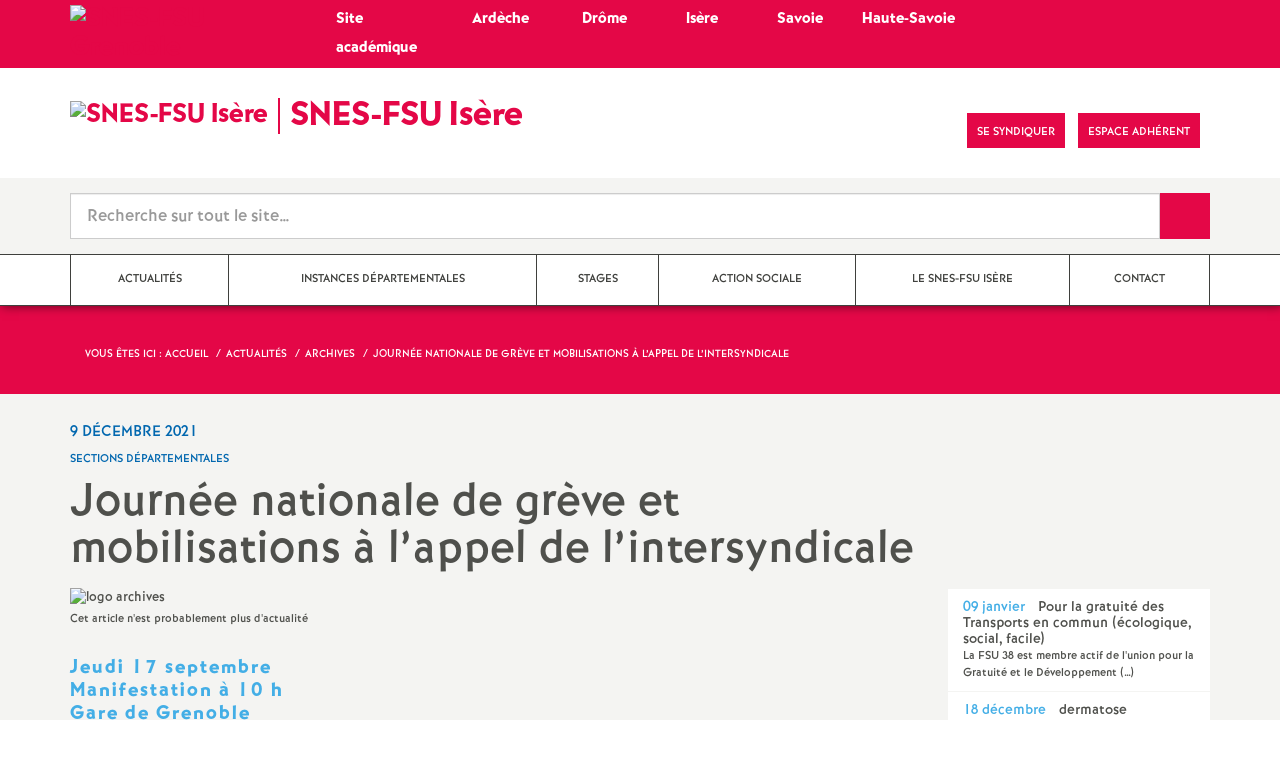

--- FILE ---
content_type: text/html; charset=utf-8
request_url: https://grenoble.snes.edu/journee-nationale-de-greve-et-mobilisations-a-l-appel-de-l-intersyndicale.html
body_size: 12423
content:
<!-- appel squeltte spécifique départemental OM-->

 <!doctype html>

<!--[if lte IE 7]> <html lang="fr" class="ie7 old-ie no-js"> <![endif]-->
<!--[if (IE 8)&!(IEMobile)]> <html lang="fr" class="old-ie ie8 no-js"> <![endif]-->
<!--[if (gt IE 8)&!(IEMobile)]><!--> <html lang="fr" class="no-js page_article" > <!--<![endif]-->

	<head><meta charset="utf-8"/>
<meta property="article:published_time" content="2021-12-09T16:49:25+01:00" />
<meta property="article:modified_time" content="2021-12-09T16:49:25+01:00" />
<meta name="viewport" content="width=device-width, initial-scale=1.0, maximum-scale=1.0, user-scalable=no"/>
<meta name="apple-mobile-web-app-capable" content="yes" />
<meta name="apple-mobile-web-app-status-bar-style" content="black" />
<meta property="og:site_name" content="SNES-FSU Grenoble" />
<meta property="og:locale" content="fr_FR" />
<meta property="og:url" content="https://grenoble.snes.edu/journee-nationale-de-greve-et-mobilisations-a-l-appel-de-l-intersyndicale.html" />
<meta property="og:type" content="article" />
<meta property="og:title" content="Journée nationale de grève et mobilisations à l&#039;appel de l&#039;intersyndicale" />
<meta property="og:description" content="Jeudi 17 septembre Manifestation à 10 h Gare de Grenoble Communiqué unitaire vendredi 28 août 2020 La rentrée sociale revêt un caractère tout à fait inédit à plus d’un titre. Aux conséquences humaines de la crise sanitaire, s’ajoutent des mesures régressives portées par le Gouvernement. Celles et ceux qui travaillent et produisent les richesses, dont les salariés qui ont été particulièrement exposés et mis à contribution pendant le confinement, sont les premiers à payer les (…)" />
<meta property="og:image" content="https://grenoble.snes.edu/IMG/logo/rubon394.png?1676308884" /><link rel="alternate" type="application/rss+xml" title="Syndiquer tout le site" href="spip.php?page=backend" />
<link rel="shortcut icon" href="local/cache-gd2/2f/bbd25937c807797015795996a47b38.ico?1764967172" type="image/x-icon" />
<link rel="apple-touch-icon" href="squelettes/theme/images/icons/apple-touch-icon.png" />
<link rel="apple-touch-icon" sizes="57x57" href="squelettes/theme/images/icons/apple-touch-icon-57x57.png" />
<link rel="apple-touch-icon" sizes="72x72" href="squelettes/theme/images/icons/apple-touch-icon-72x72.png" />
<link rel="apple-touch-icon" sizes="76x76" href="squelettes/theme/images/icons/apple-touch-icon-76x76.png" />
<link rel="apple-touch-icon" sizes="114x114" href="squelettes/theme/images/icons/apple-touch-icon-114x114.png" />
<link rel="apple-touch-icon" sizes="120x120" href="squelettes/theme/images/icons/apple-touch-icon-120x120.png" />
<link rel="apple-touch-icon" sizes="144x144" href="squelettes/theme/images/icons/apple-touch-icon-144x144.png" />
<link rel="apple-touch-icon" sizes="152x152" href="squelettes/theme/images/icons/apple-touch-icon-152x152.png" />
<link rel="apple-touch-icon" sizes="180x180" href="squelettes/theme/images/icons/apple-touch-icon-180x180.png" /><link rel="stylesheet" href="squelettes/bundles/bootstrap-select/dist/css/bootstrap-select.css"/>
<link rel="stylesheet" href="squelettes/bundles/wow/css/libs/animate.css"/>
<link rel="stylesheet" href="squelettes/bundles/slick-carousel/slick/slick.css"/>
<link rel="stylesheet" href="squelettes/bundles/magnific-popup/dist/magnific-popup.css">
<link rel="stylesheet" href="plugins/extensions_apsulis/skel/css/jquery.liveSearch.css">
<link rel="stylesheet" href="https://unpkg.com/leaflet@1.7.1/dist/leaflet.css"
  integrity="sha512-xodZBNTC5n17Xt2atTPuE1HxjVMSvLVW9ocqUKLsCC5CXdbqCmblAshOMAS6/keqq/sMZMZ19scR4PsZChSR7A=="
  crossorigin=""/>
<link href='https://api.mapbox.com/mapbox.js/plugins/leaflet-fullscreen/v1.0.1/leaflet.fullscreen.css' rel='stylesheet' />
<link rel="stylesheet" href="squelettes/theme/css/global.css"/>
<link rel="stylesheet" href="local/cache-css/perso-urlabs-762a-urlabs-762a-minify-0838.css"/>
<link rel="stylesheet" href="squelettes-dist/css/spip.css?1764924792" type="text/css" />
<script type='text/javascript'>var var_zajax_content='content';</script><script>
var mediabox_settings={"auto_detect":true,"ns":"box","tt_img":true,"sel_g":"#documents_portfolio a[type='image\/jpeg'],#documents_portfolio a[type='image\/png'],#documents_portfolio a[type='image\/gif']","sel_c":".mediabox","str_ssStart":"Diaporama","str_ssStop":"Arr\u00eater","str_cur":"{current}\/{total}","str_prev":"Pr\u00e9c\u00e9dent","str_next":"Suivant","str_close":"Fermer","str_loading":"Chargement\u2026","str_petc":"Taper \u2019Echap\u2019 pour fermer","str_dialTitDef":"Boite de dialogue","str_dialTitMed":"Affichage d\u2019un media","splash_url":"","lity":{"skin":"_simple-dark","maxWidth":"90%","maxHeight":"90%","minWidth":"400px","minHeight":"","slideshow_speed":"2500","opacite":"0.9","defaultCaptionState":"expanded"}};
</script>
<!-- insert_head_css -->
<link rel="stylesheet" href="plugins-dist/mediabox/lib/lity/lity.css?1764926070" type="text/css" media="all" />
<link rel="stylesheet" href="plugins-dist/mediabox/lity/css/lity.mediabox.css?1764926070" type="text/css" media="all" />
<link rel="stylesheet" href="plugins-dist/mediabox/lity/skins/_simple-dark/lity.css?1764926070" type="text/css" media="all" /><link rel='stylesheet' type='text/css' media='all' href='plugins-dist/porte_plume/css/barre_outils.css?1764926072' />
<link rel='stylesheet' type='text/css' media='all' href='local/cache-css/cssdyn-css_barre_outils_icones_css-dbb79c37.css?1764967178' />
<link rel="stylesheet" type="text/css" href="plugins/auto/orthotypo/v2.2.0/css/typo_guillemets.css" media="all" />
<link rel="stylesheet" type="text/css" href="plugins/auto/cookiebar/v1.3.0/css/jquery.cookiebar.css?1720191456" />
<link rel="stylesheet" href="plugins/auto/typoenluminee/v4.0.1/css/enluminurestypo.css" type="text/css" media="all" /><link rel="stylesheet" type="text/css" href="plugins/auto/oembed/v3.4.0/css/oembed.css?1739542678" />
<script src="prive/javascript/jquery.js?1764925040" type="text/javascript"></script>
<script src="prive/javascript/jquery.form.js?1764925040" type="text/javascript"></script>
<script src="prive/javascript/jquery.autosave.js?1764925040" type="text/javascript"></script>
<script src="prive/javascript/jquery.placeholder-label.js?1764925040" type="text/javascript"></script>
<script src="prive/javascript/ajaxCallback.js?1764925040" type="text/javascript"></script>
<script src="prive/javascript/js.cookie.js?1764925040" type="text/javascript"></script>
<!-- insert_head -->
<script src="plugins-dist/mediabox/lib/lity/lity.js?1764926070" type="text/javascript"></script>
<script src="plugins-dist/mediabox/lity/js/lity.mediabox.js?1764926070" type="text/javascript"></script>
<script src="plugins-dist/mediabox/javascript/spip.mediabox.js?1764926070" type="text/javascript"></script><script type='text/javascript' src='plugins-dist/porte_plume/javascript/jquery.markitup_pour_spip.js?1764926072'></script>
<script type='text/javascript' src='plugins-dist/porte_plume/javascript/jquery.previsu_spip.js?1764926072'></script>
<script type='text/javascript' src='local/cache-js/jsdyn-javascript_porte_plume_start_js-8333b2e8.js?1764967178'></script>
<script type='text/javascript' src='local/cache-js/jsdyn-jquery_cookiebar_js-ed2ac7a1.js?1764967178'></script>
<script type='text/javascript' src='plugins/auto/cookiebar/v1.3.0/js/jquery.cookiebar.call.js?1720191456'></script><link rel='stylesheet' href='plugins/auto/fb_modeles/v1.2.0/fb_modeles.css' type='text/css' media="screen" />
<!-- FB Modeles vide -->
<script type='text/javascript' src='plugins/auto/inserer_modeles/v2.3.2/javascript/autosize.min.js'></script>

<!--[if lt IE 9]>
	
<![endif]-->	
<!--seo_insere--></head>
	<!-- appel squelette spécifique départemental OM-->
	<body class="touch-ko">

	<div id="anchor-top">
	</div><!-- #anchor-top -->

	<div id="ie-fallback">
		<a href="http://windows.microsoft.com/fr-fr/internet-explorer/download-ie" title="Mettre à jour Internet Explorer" id="ie-box"></a>
	</div><!-- #ie-fallback -->

	<ul id="skip-links">
	<li>
		<a href="#nav-top" data-anchor="top">Liens rapides</a>
	</li>
	<li>
		<a href="#nav-main" data-anchor="menu">Navigation principale</a>
	</li>
	<li>
		<a href="#main" data-anchor="main">Contenu principal</a>
	</li>
</ul><!-- #skip-links -->
	<div class="ie-wp">
		<!-- appel entête spécifique départementale OM-->
		<!-- appel des squelettes modifiés spécifiquemement pour les sites départementaux OM-->
<header id="header" class="bg-wh-a hidden-print">
	<!-- recherche de l'article "01. identite" OM-->

                


                
<!--ajout d'un bandeau supérieur spécifique pour retour au site académique et accès direct sites départementaux OM 02/23-->
<!--!!! Structure figée non basée sur les boucles SPIP à modifier à chaque changement de structure du site et des rubriques 02/23-->
<div id="nav-mobile" class="bg-pk-a">
	<div class="container pv-5">
		<div class="row">
			<div class="col-xs-5 c-wh-a">
				<a href="https://grenoble.snes.edu" title="Accès au site de la section académique de Grenoble" class="logo-national">
					<div class="logo"><img src="local/cache-vignettes/L40xH32/logo_s3_24_600x480-c56d4.jpg?1764967172" width="40" alt="SNES-FSU Grenoble"></div>
					<div class="txt c-wh-a h-like-e" >Académie</div>
				</a>		
			</div>
            <div class="col-xs-5 c-wh-a" align="center">
				<a href="https://grenoble.snes.edu/-sections-departementales-184-.html" title="Accès aux sites départementaux Ardèche, Drôme, Isère, Savoie, Haute-Savoie" class="logo-national">
					<div class="txt c-wh-a h-like-e" >Départements</div>
				</a>
			</div><!-- .col-md-9 -->
		</div><!-- .row -->
	</div><!-- .container -->
</div><!-- bg-bk-b -->
<!-- modification du bandeau d'origine avec le nom, l'url et le logo départemental OM-->
<div id="nav-mobile">
	<div class="container pv-10">
		<div class="row">
			<div class="col-xs-9">
				<a href="https://grenoble.snes.edu/38/" title="Retour à la page d'accueil" class="logo-national">
					<div class="logo"><img src="local/cache-vignettes/L91xH71/logo_snes_fsu38_300x235-2-72b36.png?1764967274" width="91" alt="SNES-FSU Isère"></div>
					<!-- agrandissement de la police du nom du site OM-->
					<div class="txt h-like-l" style=" word-wrap: break-word; -webkit-hyphens: none; -moz-hyphens: none; -ms-hyphens: none; -o-hyphens: none; hyphens: none">SNES-FSU Isère</div>
					<h1 class="sr-only"> Syndicat National des Enseignements de Second degré Orléans Tours</h1>
				</a>
<!--                             <a href="#" title="Retour à la page d'accueil">
					<img src="uploads/logo-snes_orleans-tours.gif" class="img-responsive" alt="Logotype Syndicat National des Enseignements de Second degré : NOM DE LA ZONE">
					 <h1 class="sr-only"> Syndicat National des Enseignements de Second degré Orléans Tours</h1>
				</a> -->
			</div><!-- .col-md-7 -->
			<div class="col-xs-3 mt-15 ta-r">
				<button id="nav-mobile-trigger" type="button" aria-haspopup="true" aria-expanded="true">
					<span class="btn-mobile-hamburger">
						<span></span> <span></span> <span></span><span></span>
					</span><!-- #btn-hamburger -->
				</button>
			</div><!-- .col-md-5 -->
		</div><!-- .row -->
	</div><!-- .container -->
</div><!-- bg-bk-b -->	<!-- recherche de l'article "01. identite" OM-->

                

<!--ajout du paramètre url_fb stocké dans le  de l'article de configuration départemental' OM24-->

                


<!--ajout d'un bandeau supérieur spécifique pour retour au site académique OM-->
<div id="nav-top0" class="bg-pk-a">
	<div class="container pv-5 pa-0-xs">
		<div class="row"  >
			<div class="col-md-4 col-sm-4 pr-0 hidden-xs">
				<a href="https://grenoble.snes.edu" title="Accès au site de la section académique de Grenoble" class="logo-national">
					<div class="logo "><img src="local/cache-vignettes/L40xH32/logo_s3_24_600x480-c56d4.jpg?1764967172" width="40" alt="SNES-FSU Grenoble"></div>
					<div class="txt c-wh-a h-like-e" >Site académique</div>
				</a>

			</div><!-- .col-md- -->
            <div class="col-md-1 col-sm-1 pr-0 hidden-xs" align="left">
				<a href="https://grenoble.snes.edu/07/" title="Accès au site du SNES-FSU Ardèche" class="logo-national">
					<div class="txt c-wh-a h-like-e" >Ardèche</div>
				</a>
			</div><!-- .col-md-9 -->
             <div class="col-md-1 col-sm-1 pr-0 hidden-xs" align="center">
				<a href="https://grenoble.snes.edu/26/" title="Accès au site du SNES-FSU Drôme" class="logo-national txt c-wh-a h-like-e">
					<div class="txt c-wh-a h-like-e" >Drôme</div>
				</a>
			</div><!-- .col-md-9 -->
            <div class="col-md-1 col-sm-1 pr-0 hidden-xs" align="center">
				<a href="https://grenoble.snes.edu/38/" title="Accès au site du SNES-FSU Isère' " class="logo-national">
					<div class="txt c-wh-a h-like-e" >Isère</div>
				</a>
			</div><!-- .col-md-9 -->
            <div class="col-md-1 col-sm-1 pr-0 hidden-xs" align="center">
				<a href="https://grenoble.snes.edu/73/" title="Accès au site du SNES-FSU Savoie" class="logo-national">
					<div class="txt c-wh-a h-like-e" >Savoie</div>
				</a>
			</div><!-- .col-md-9 -->
              <div class="col-md-2 col-sm-2 pr-0 hidden-xs" align="left">
				<a href="https://grenoble.snes.edu/74/" title="Accès au site du SNES-FSU Haute-Savoie " class="logo-national">
					<div class="txt c-wh-a h-like-e" >Haute-Savoie</div>
				</a>
			</div><!-- .col-md-9 -->
		
		</div><!-- .row -->
	</div><!-- .container -->
    
</div><!-- bg-bk-b -->



<!-- modification du bandeau d'origine avec le nom, l'url et le logo départemental OM-->
<div id="nav-top">
	<div class="container pv-30 pa-0-xs">
		<div class="row">
			<div class="col-md-7 col-sm-4 pr-0 hidden-xs">
				<a href="https://grenoble.snes.edu/38/" title="Retour à la page d'accueil" class="logo-national">
					<div class="logo"><img src="local/cache-vignettes/L91xH71/logo_snes_fsu38_300x235-2-72b36.png?1764967274" width="91" alt="SNES-FSU Isère"></div>
					<!-- agrandissement de la police du nom du site OM-->
					<div class="txt h-like-l"  style=" word-wrap: break-word; -webkit-hyphens: none; -moz-hyphens: none; -ms-hyphens: none; -o-hyphens: none; hyphens: none">SNES-FSU Isère</div>
					<h1 class="sr-only">Syndicat National des Enseignements de Second degré Departement</h1>
				</a>
			
			</div><!-- .col-md-7 -->
			<div class="col-md-5 col-sm-8 ta-r mt-15">
				<ul class="d-inbl va-t">
<!--ajout du paramètre url_fb stocké dans le  de l'article de configuration départemental' OM24-->
					<li class="item mr-5"><a href="https://www.facebook.com/snesfsuisere" class="sprite facebook-a" title="Visitez notre page Facebook" target="_blank"><span class="sr-only">Visitez notre page Facebook</span></a></li>
					
					<li class="item mr-10 mr-5-sm"><a href="article1510" class="btn btn-a bg-pk-a"> <span class="content">Se syndiquer</span><span class="bg"></span></a></li>
                    <!-- Ajout bouton adhérent OM-->					
					<li class="item mr-10 mr-5-sm"><a href="https://adherent.snes.edu/" class="btn btn-a bg-pk-a" target="_blank"> <span class="content" >Espace adhérent </span> <span class="bg"></span></a></li>
					<li class="item mr-10 mr-5-sm hidden-js"><button class="btn btn-a bg-wh-a" id="search-form-trigger"><span class="content"><span class="sprite search-a"><span class="sr-only">Recherche sur le site</span></span></span><span class="bg"></span> </button></li>

				</ul>
			</div><!-- .col-md-5 -->
		</div><!-- .row -->
	</div><!-- .container -->
</div><!-- bg-bk-b -->	<form action="spip.php?page=recherche" method="get" class="search-form bg-gy-a pv-15 pa-15-xs">
	<span class="form-hidden"><input name="page" value="recherche" type="hidden"
><input name='formulaire_action' type='hidden'
		value='recherche_snes'><input name='formulaire_action_args' type='hidden'
		value='qPetzqNLEXeHF+gZwJarmIsLp7IJEY/s0z4CxQv3VwHwdGIOg0jByX0BsU0flF43IrRPt6sjmsMAwgohreaaU5EpD5TbuOUN'><input name='formulaire_action_sign' type='hidden'
		value=''></span>

	<div class="container">
		<div class="input-group input-group-lg">
			<input type="text" name="recherche" class="form-control livesearch input-search" placeholder="Recherche sur tout le site&hellip;" aria-describedby="sizing-addon1" data-urlresultat='spip.php?page=resultat-livesearch&amp;recherche='>
			<span class="input-group-addon" id="sizing-addon1"><button type="submit" class="btn-submit"><span class="sprite search-b"><span class="sr-only">Recherche sur le site</span></span></button></span>
		</div>
	</div><!-- .container -->
</form><!-- #search-form--><div class="search-result" id='livesearch-content'>

</div><!-- #search-toggle -->    <!-- recherche de la rubrique racine du site départemental OM-->

                


<div id="nav-main">
	<div class="container">
		<ul class="nav-wp">
			<!-- limitation de listage des rubriques à partir du niveau de la racide départemental-->
			<!-- prise en compte du mot-clé hors_menu_pal-->
 			
                
    			
				
				  
				
				<!--Compteur des articles directement posés dans la rubrique mère OM-->
				     
				
				
				
				
				<li class="item active"><a href="-actualites-393-.html" class="link"><span class="txt">Actualités</span></a></li>
				
			
                
    			
                    
    			
				  
				
				
				<!--Compteur des articles directement posés dans la rubrique mère OM-->
				     
				
				
				
				
				<li class="item"><a href="-instances-departementales-347-.html" class="link"><span class="txt">Instances départementales</span></a></li>
				
			
                
    			
                    
    			
				  
				
				
				<!--Compteur des articles directement posés dans la rubrique mère OM-->
				   
				
				
				
				
				<li class="item"><a href="-stages-349-.html" class="link"><span class="txt">Stages</span></a></li>
				
			
                
    			
				
				  
				
				<!--Compteur des articles directement posés dans la rubrique mère OM-->
				   
				
				
				
				
				<li class="item"><a href="-action-sociale-426-.html" class="link"><span class="txt">Action sociale</span></a></li>
				
			
                
    			
				
				  
				
				<!--Compteur des articles directement posés dans la rubrique mère OM-->
				  
				
				
				
				
				<li class="item"><a href="-le-s2-isere-.html" class="link"><span class="txt">Le SNES-FSU Isère</span></a></li>
				
			
                
    			
				
				  
				
				<!--Compteur des articles directement posés dans la rubrique mère OM-->
				 
				
				
				
				
				<li class="item"><a href="-contact-348-.html" class="link"><span class="txt">Contact</span></a></li>
				
			
          
		</ul>
	</div><!-- .container -->
</div><!-- #nav-main --></header><!-- #header-->		<!-- determination de la profondeur de la rubrique OM-->
        
        <!--si type-page n'est pas une rubrique, alors pas de sommaire OM-->
          
            <main id="main">
            	<!-- si profondeur 1, alors appel page d'accueil départementale sinon contenu normal OM-->
                
				
                  <article itemtype="https://schema.org/Article" itemscope>
	<header class="bg-pk-a c-wh-a">
		<div class="container">
			<div class="ph-15 pv-30">
	
	<ol class="breadcrumb style-a"  itemscope itemtype="//schema.org/BreadcrumbList">
		<li><div>Vous êtes ici :</div></li>
		 
		
		
		 
		
		
		
		<!-- ajout d'un appel différencié pour site départemental OM-->
		 
             <!-- determination de la rubrique racine du site départemental OM-->

				




<!-- cible lien spip.php?page=site&amp;id_syndic=0 remplacé par url_racine OM pour le mot accueil du fil d'araine OM-->
<li itemprop="itemListElement" itemscope itemtype="//schema.org/ListItem"><a itemprop="item" href="-snes-fsu-de-l-isere-.html"><span itemprop="name">Accueil</span></a></li>
<!-- début du fil fixé à la profondeur 2: niveau des sous-rubriques du "site" départemental OM-->


	<li itemprop="itemListElement" itemscope itemtype="//schema.org/ListItem"><a itemprop="item" href="-actualites-393-.html"><span itemprop="name">Actualités</span></a></li>



	<li itemprop="itemListElement" itemscope itemtype="//schema.org/ListItem"><a itemprop="item" href="-archives-394-.html"><span itemprop="name">Archives</span></a></li>




<li class="active" itemprop="itemListElement" itemscope itemtype="//schema.org/ListItem"><span itemprop="name">Journée nationale de grève et mobilisations à l&#8217;appel de l&#8217;intersyndicale</span></li>
            
		
	</ol>
</div>		</div>
	</header>
	<div class="bg-gy-a pv-30">
		<div class="container">
			<!-- MICRO DATA -->
			<meta itemprop="datePublished" content="2021-12-09T16:49:25+01:00"/>
			<meta itemprop="dateModified" content="2021-12-09T16:49:25+01:00"/>
			<meta itemprop="author" content="SNES-FSU Grenoble">
			<meta itemprop="name" content="Journ&#233;e nationale de gr&#232;ve et mobilisations &#224; l&#039;appel de l&#039;intersyndicale">
			<meta itemprop="mainEntityOfPage" content="https://grenoble.snes.edu/journee-nationale-de-greve-et-mobilisations-a-l-appel-de-l-intersyndicale.html">
			
			<div itemprop="publisher" itemscope itemtype="https://schema.org/Organization">
				<div itemprop="logo" itemscope itemtype="https://schema.org/ImageObject">
					<img src="local/cache-vignettes/L300xH240/logo_s3_24_600x480-67f96.jpg?1764967172" class="hidden" alt="SNES-FSU Grenoble"/>
					<meta itemprop="url" content="https://grenoble.snes.edu/local/cache-vignettes/L300xH240/logo_s3_24_600x480-67f96.jpg?1764967172">
					<meta itemprop="width" content="">
					<meta itemprop="height" content="">
				</div>
				<meta itemprop="name" content="SNES-FSU Grenoble">
			</div>
           
					          
					


			    
				
			
			<div class="row">
				<header class="col-md-9">
					<div class="h-like-i c-bl-b">9 décembre 2021</div>
					<div class="d-inbl va-m mt-10">
						<h3 class="p-like-d c-bl-b" itemprop="about">Sections départementales</h3>
					</div>
					<h1 class="h-like-h mt-10 crayon article-titre-1999 " itemprop="headline">Journée nationale de grève et mobilisations à l&#8217;appel de l&#8217;intersyndicale</h1>
				</header><!-- .col-md-9 -->
				<div class="col-md-3">
					<!-- suppression de toutes les options inopérantes 24 OM -->


<ul class="d-inbl va-t mt-30 mt-10-sm ta-c-xs  addthis_toolbox addthis_default_style">
	<!--<li class="mr-2"><a href="#" class="sprite facebook-a addthis_button_facebook" title="Partager l'article sur Facebook"><span class="sr-only">Partager l'article sur Facebook</span></a></li>
	<li class="mr-2"><a href="#" class="sprite twitter-a addthis_button_twitter" title="Partager l'article sur Twitter"><span class="sr-only">Partager l'article sur Twitter</span></a></li>
	<li class="mr-2"><a href="#" class="sprite addthis-a addthis_button" title="Partager l'article via Addthis"><span class="sr-only">Partager l'article via Addthis</span></a></li>-->
	<li class="mr-2"><a href="javascript:window.print()" class="sprite print-a" title="Imprimer l'article"><span class="sr-only">Imprimer l'article</span></a></li>
	<!--<li class="mr-2"><a href="#" class="sprite email-a addthis_button_email" title="Envoyer l'article par email"><span class="sr-only">Envoyer l'article par email</span></a></li>-->
</ul>				</div><!-- .col-md-3 -->
			</div> <!-- .row -->
			<div class="row mt-15">
				<div class="col-md-9">
					<section itemprop="articleBody">
                         
                        
                         
                        
				            
                          <div class="article-figure" >
	<img src="squelettes/theme/images/logos/logo-archives.png" class="img-responsive"[ alt="logo archives"]>
	<p class="p-like-e mt-5" itemprop="description">Cet article n'est probablement plus d'actualité</p>
</div> 

						


                        
                         
						
						   
                        
                        


						<div class="p-like-f mt-30 crayon article-chapo-1999 "><p><span style="color:#43aee6; font-weight: bold"><strong>Jeudi 17&nbsp;septembre<br class='autobr' />
Manifestation à 10 h<br class='autobr' />
Gare de Grenoble</strong></span></p></div>
						<div class="wysiwyg-wp crayon article-texte-1999 ">
							<p><strong class="caractencadre-spip spip">Communiqué unitaire </strong><br class='autobr' />
<strong>vendredi 28&nbsp;août 2020</strong></p>
<p>La rentrée sociale revêt un caractère tout à fait inédit à plus d’un titre. Aux conséquences humaines de la crise sanitaire, s’ajoutent des mesures régressives portées par le Gouvernement. Celles et ceux qui travaillent et produisent les richesses, dont les salariés qui ont été particulièrement exposés et mis à contribution pendant le confinement, sont les premiers à payer les velléités d’employeurs qui annoncent licenciements et délocalisations. Pendant ce temps, ils maintiennent le versement de dividendes pour les actionnaires et exigent de nouvelles exonérations de cotisations sociales et des baisses d’impôts.</p>
<p>Préparée sans réelle prise en compte de la situation sanitaire et sans moyens supplémentaires, la rentrée scolaire et universitaire inquiète les jeunes, les familles et les professionnels, cela dans le cadre d’un protocole sanitaire ministériel illisible et sans cesse remis en cause. Nous exigeons la mise à disposition gratuite de masques en quantité suffisante à l’ensemble des collégiens, lycéens et étudiants. Il en va de même pour l’ensemble de la population. Pour le monde du travail, il revient aux employeurs de prendre en charge les mesures de protections individuelles et collectives, dont la distribution gratuite de masques en quantité suffisante. La réduction du temps d’exposition également nécessaire induit de discuter de l’organisation, des conditions de travail et réduction du temps de travail.</p>
<p>Les organisations syndicales et de jeunesse affirment ensemble que la priorité doit être donnée à la préservation et à la création en nombre d’emplois stables et qualifiés, à la sortie de la précarité en particulier des jeunes travailleurs, des étudiants, avec leur mise en protection sociale. Cela passe notamment par la réduction du temps de travail sans perte de salaire, le développement des services publics et des industries nécessaires à la réponse aux besoins en biens et services, en prenant en compte l’urgence écologique.</p>
<p>Il est urgent d’augmenter les salaires, les traitements, les pensions et les minimas sociaux.</p>
<p>Il est également temps d’en finir avec les aides publiques de toute nature dont bénéficient de grandes multinationales sans contrepartie et contrôle d’utilisation.</p>
<p>La période a également confirmé les exigences communes qu’ont portées nos organisations lors de la lutte contre la réforme du système des retraites. Nos organisations condamnent toute nouvelle régression en matière de retraite et de protection sociale programmées notamment par le Gouvernement au détour du projet de loi de finances de la sécurité sociale (création de la cinquième branche, augmentation de la CSG, etc. …).</p>
<p>L’urgence sociale impose aujourd’hui tout au contraire, de préserver notre système intergénérationnel et d’envisager une protection sociale incluant la dimension professionnelle tout au long de la vie, des années d’études à la retraite.</p>
<p>La situation impose donc des mesures de transformation profonde en totale rupture avec les politiques économiques et sociales actuelles. Un énième &#171;&nbsp;plan de relance&nbsp;&#187; qui ne remettrait pas en cause ces politiques, ne pourrait conduire qu’à une aggravation de la crise sociale, économique et écologique.</p>
<p>La question de l’emploi est centrale&nbsp;: lutte contre la précarité et la pauvreté, hausse des salaires, développement des services publics, abandon définitif de la réforme des retraites. Les organisations La CGT, FSU, Solidaires, FIDL, MNL, UNEF et UNL appellent à faire de la journée du 17&nbsp;septembre une première journée d’action, selon des modalités à définir dans les secteurs professionnels et les territoires (grèves, manifestations, rassemblements, etc. …) pour imposer le changement nécessaire.</p>
<p>Paris, le 27&nbsp;août 2020.</p>
						</div><!-- .wysiwyg-wp -->
					</section>
				</div>
				<aside class="col-md-3 mt-30-sm ">
	



<!-- appel du bloc brèves en transmettant l'ID rubrique pour FSU spécifique départemental 24 OM -->
	<!-- recherche de la sous-rubrique "10. Actualités" OM-->
<!-- par défaut, en l'absence de résultat de la recherche, ce sera la rubrique "10. Actualités" du site acad, la 306  OM24-->

                

                






    
    
        
            <ul class="nav-tab-a hidden-js"  role="tablist">
	            <li class="active">
		            <a href="https://fsu38.fsu.fr/" aria-controls="breves" role="tab" data-toggle="tab" class="btn" data-id="carousel-home-news-a">Dans la fédération</a>
	            </li>
            </ul>
            <div class="tab-content">
	            <div role="tabpanel" class="tab-pane fade in active" id="actu_federale">
                    <!-- A voir style Overflow OM24-->
		            <ul id="carousel-home-news-a" style="overflow: auto;">
    		        
                        <li>
	    				<article class="bloc-c" itemscope itemtype="https://schema.org/NewsArticle">
	    					<a href="https://fsu38.fsu.fr/pour-la-gratuite-des-transports-en-commun-ecologique-social-facile/" itemprop="mainEntityOfPage" class="link">
							<h3 class="title"><span class="c-pk-a mr-5">09 janvier</span>
                                &nbsp;<span     itemprop="headline">Pour la gratuité des Transports en commun (écologique, social, facile)</span></h3><small>La FSU 38 est membre actif de l'union pour la Gratuité et le Développement&nbsp;(…)</small>
	    					</a><!-- .link-->
                            
   	        			</article><!-- .bloc-c -->
	    			    </li>
	    	        
                        <li>
	    				<article class="bloc-c" itemscope itemtype="https://schema.org/NewsArticle">
	    					<a href="https://fsu38.fsu.fr/dermatose/" itemprop="mainEntityOfPage" class="link">
							<h3 class="title"><span class="c-pk-a mr-5">18 décembre</span>
                                &nbsp;<span     itemprop="headline">dermatose</span></h3><small>La crise agricole autour de la Dermatose Nodulaire contagieuse bovine est&nbsp;(…)</small>
	    					</a><!-- .link-->
                            
   	        			</article><!-- .bloc-c -->
	    			    </li>
	    	        
                        <li>
	    				<article class="bloc-c" itemscope itemtype="https://schema.org/NewsArticle">
	    					<a href="https://fsu38.fsu.fr/evar/" itemprop="mainEntityOfPage" class="link">
							<h3 class="title"><span class="c-pk-a mr-5">04 décembre</span>
                                &nbsp;<span     itemprop="headline">EVAR</span></h3><small>L’article EVAR est apparu en premier sur fsu38.</small>
	    					</a><!-- .link-->
                            
   	        			</article><!-- .bloc-c -->
	    			    </li>
	    	        
                        <li>
	    				<article class="bloc-c" itemscope itemtype="https://schema.org/NewsArticle">
	    					<a href="https://fsu38.fsu.fr/25-novembre-2025/" itemprop="mainEntityOfPage" class="link">
							<h3 class="title"><span class="c-pk-a mr-5">19 novembre</span>
                                &nbsp;<span     itemprop="headline">25&nbsp;novembre 2025</span></h3><small>Manif aux flambeaux à GRENOBLE 18 h Musée  L’article 25 novembre 2025 est&nbsp;(…)</small>
	    					</a><!-- .link-->
                            
   	        			</article><!-- .bloc-c -->
	    			    </li>
	    	        
        		    </ul><!-- #carousel-home-news-a -->
         	    </div>
            </div><!-- .tab-content -->
	
		
	

	
	<section class="rubric-list-b mt-30">
		<header class="header">
			<h2 class="p-like-c">Articles de la rubrique</h2>
		</header>
		<ul>
			
			<li class="item">
				<a href="mobilisations-des-personnels-des-ecoles-et-etablissements-de-l-agglomeration.html" class="link">Mobilisations des personnels des écoles et établissements de l’agglomération grenobloise pour des moyens pour une école réellement inclusive</a>
			</li>
			
			<li class="item">
				<a href="manifs-du-1er-mai.html" class="link">Manifs du 1<sup class="typo_exposants">er</sup>&nbsp;mai</a>
			</li>
			
			<li class="item">
				<a href="deux-interviews-du-secretaire-departemental-du-snes-fsu.html" class="link">Deux interviews du secrétaire départemental du SNES-FSU</a>
			</li>
			
		</ul>
		<div class="ta-c pv-10">
			<a href="-archives-394-.html" class="p-like-d td-und">Voir tous les articles</a>
		</div>
	</section><!-- .rubric-list -->
	

</aside><!-- .col-md-3-->			</div><!-- .row -->
		</div><!-- .container -->
	</div>
</article>        	</main>
        <!-- appel pied spécifique départemental OM-->
		<footer id="footer" class="hidden-print">
	
	<!-- determination de la profondeur de la rubrique OM-->
    
    <!-- si profondeur 1, alors configuration du pied pour la page d'accueil départementale sinon pied sous-rubrique OM-->
    
	  <div class="bg-gy-g shad-a">
	<div class="container">
		<div class="ta-c pv-20">
			<button class="d-inbl va-m" id="sitemap-trigger">
				<span><span class="sprite arrow-b-b"></span></span>
				<span class="h-like-l c-gy-h mh-10">Plan du site</span>
				<span><span class="sprite arrow-b-b"></span></span>
			</button>
		</div>
		<div class="row pb-30 equal-col-wp" id="sitemap-wp">
			
				<div class="col-md-3 mt-30 equal-col-item">
					<div class="arbo-header">
						<a href="-actualites-393-.html"><h4 class="h-like-i c-bl-b">Actualités</h4></a>
					</div><!-- .header -->

					

					
						
					
						
					
						
					
						
					
						
					
					
						
					

					

					
					<ul class="arbo-list">
						
							<li class="item"><a href="pensez-aux-caisses-de-greve.html" class="link">Pensez aux caisses de grève&nbsp;!</a></li>
						
							<li class="item"><a href="suivez-nous.html" class="link">Suivez-nous&nbsp;!</a></li>
						
							<li class="item"><a href="violences-sexistes-et-sexuelles.html" class="link">Violences sexistes et sexuelles</a></li>
						
							<li class="item"><a href="apres-le-10-septembre-le-18-toustes-en-greve.html" class="link">Après le 10&nbsp;septembre, le 18&nbsp;! Toustes en grève&nbsp;!</a></li>
						
							<li class="item"><a href="toustes-en-greve-le-2-octobre.html" class="link">Toustes en grève le 2&nbsp;octobre&nbsp;!</a></li>
						
							<li class="item"><a href="-archives-394-.html" class="link">Archives</a></li>
						
					</ul>
					
				</div><!-- .col-md-3 -->
			
				<div class="col-md-3 mt-30 equal-col-item">
					<div class="arbo-header">
						<a href="-instances-departementales-347-.html"><h4 class="h-like-i c-bl-b">Instances départementales</h4></a>
					</div><!-- .header -->

					

					
						
					
						
					
						
					
						
					
						
					
					
						
					

					

					
					<ul class="arbo-list">
						
							<li class="item"><a href="ctsd-du-28-janvier-2022.html" class="link">CTSD du 28&nbsp;janvier 2022</a></li>
						
							<li class="item"><a href="csa-sd-du-19-janvier-2024.html" class="link">CSA-SD du 19&nbsp;janvier 2024</a></li>
						
							<li class="item"><a href="csa-sd-du-18-mars-2024.html" class="link">CSA-SD du 18&nbsp;mars 2024</a></li>
						
							<li class="item"><a href="csa-sd-de-repli-du-26-mars-2024.html" class="link">CSA-SD de repli du 26&nbsp;mars 2024</a></li>
						
							<li class="item"><a href="csa-sd-du-28-janvier-2025.html" class="link">CSA-SD du 28&nbsp;janvier 2025</a></li>
						
							<li class="item"><a href="-archives-399-.html" class="link">Archives</a></li>
						
					</ul>
					
				</div><!-- .col-md-3 -->
			
				<div class="col-md-3 mt-30 equal-col-item">
					<div class="arbo-header">
						<a href="-stages-349-.html"><h4 class="h-like-i c-bl-b">Stages</h4></a>
					</div><!-- .header -->

					

					
						
					
						
					
						
					
					
						
					

					

					
					<ul class="arbo-list">
						
							<li class="item"><a href="stage-animer-une-section-syndicale-agir-en-conseil-d-administration.html" class="link">Stage &#171;&nbsp;Animer une section syndicale - Agir en conseil d’administration&nbsp;&#187;</a></li>
						
							<li class="item"><a href="stages-syndicaux-isere-2024-2025.html" class="link">Stages syndicaux Isère 2024-2025</a></li>
						
							<li class="item"><a href="stages-syndicaux-isere-2025-2026.html" class="link">Stages syndicaux Isère 2025-2026</a></li>
						
							<li class="item"><a href="-archives-398-.html" class="link">Archives</a></li>
						
					</ul>
					
				</div><!-- .col-md-3 -->
			
				<div class="col-md-3 mt-30 equal-col-item">
					<div class="arbo-header">
						<a href="-action-sociale-426-.html"><h4 class="h-like-i c-bl-b">Action sociale</h4></a>
					</div><!-- .header -->

					

					
						
					
						
					
						
					
					

					

					
					<ul class="arbo-list">
						
							<li class="item"><a href="action-sociale.html" class="link">SRIAS</a></li>
						
							<li class="item"><a href="guide-fsu-des-prestations-interministerielles-d-action-sociale.html" class="link">Guide FSU des prestations interministérielles d’action sociale</a></li>
						
							<li class="item"><a href="cdas.html" class="link">CDAS</a></li>
						
					</ul>
					
				</div><!-- .col-md-3 -->
			
				<div class="col-md-3 mt-30 equal-col-item">
					<div class="arbo-header">
						<a href="-publications-237-.html"><h4 class="h-like-i c-bl-b">Publications</h4></a>
					</div><!-- .header -->

					

					
					
						
					

					  

					
				</div><!-- .col-md-3 -->
			
				<div class="col-md-3 mt-30 equal-col-item">
					<div class="arbo-header">
						<a href="-photos-.html"><h4 class="h-like-i c-bl-b">Photos</h4></a>
					</div><!-- .header -->

					

					
						
					
						
					
						
					
						
					
						
					
						
					
					

					

					
					<ul class="arbo-list">
						
							<li class="item"><a href="congres-national-clermont-ferrand-2007.html" class="link">Congrès national - Clermont-Ferrand 2007</a></li>
						
							<li class="item"><a href="manifestation-du-20-novembre-2007.html" class="link">Manifestation du 20&nbsp;novembre 2007</a></li>
						
							<li class="item"><a href="journee-mondiale-d-action-pour-un-travail-decent.html" class="link">Journée mondiale d’action pour un travail décent</a></li>
						
							<li class="item"><a href="trombinoscope-des-membres-du-bureau.html" class="link">Trombinoscope des membres du bureau</a></li>
						
							<li class="item"><a href="action-au-college-de-beaurepaire-le-27-janvier-2009.html" class="link">Action au collège de Beaurepaire le 27&nbsp;janvier 2009</a></li>
						
							<li class="item"><a href="rassemblement-du-14-fevrier-2019.html" class="link">Rassemblement du 14&nbsp;février 2019</a></li>
						
					</ul>
					
				</div><!-- .col-md-3 -->
			
				<div class="col-md-3 mt-30 equal-col-item">
					<div class="arbo-header">
						<a href="-le-s2-isere-.html"><h4 class="h-like-i c-bl-b">Le SNES-FSU Isère</h4></a>
					</div><!-- .header -->

					

					
						
					
						
					
					

					

					
					<ul class="arbo-list">
						
							<li class="item"><a href="la-section-departementale.html" class="link">La section départementale</a></li>
						
							<li class="item"><a href="les-membres-du-bureau.html" class="link">Les membres du bureau</a></li>
						
					</ul>
					
				</div><!-- .col-md-3 -->
			
				<div class="col-md-3 mt-30 equal-col-item">
					<div class="arbo-header">
						<a href="-contact-348-.html"><h4 class="h-like-i c-bl-b">Contact</h4></a>
					</div><!-- .header -->

					

					
						
					
					

					  

					
				</div><!-- .col-md-3 -->
			
		</div><!-- .row -->
	</div><!-- .container -->
</div>	<!-- recherche de la rubrique "90. Contact" OM-->


                

                


<!--ajout du paramètre url_fb stocké dans le  de l'article de configuration départemental' OM24-->

               



<div class="bg-bk-a pv-15" id="footer-bottom">
	<div class="container">
		<div class="row">
			<div class="col-md-4 col-sm-4">
				<ul class="d-inbl ta-c-xs c-wh-a">
					 <li class="mr-20"><a href="http://www.snes.edu" title="Visitez le site Internet national du SNES (Syndicat National des Enseignements de Second degré)" target="_blank"><img src="squelettes/theme/images/logos/logo-snes-footer_national.png" alt="Logotype Syndicat National des Enseignements de Second degré"></a></li> 
<!-- 					<li class="mr-10 item">
					<a href="http://www.snes.edu" title="Visitez le site Internet national du SNES (Syndicat National des Enseignements de Second degré)" class='link' target="_blank">Se rendre sur le site National</a>
					</li> -->
					<li>
					<a href="http://www.fsu.fr" title="Visitez le site Internet de la FSU (Fédération Syndicale Unitaire)" target="_blank"><img src="squelettes/theme/images/logos/logo-fsu.png" alt="Logotype Fédération Syndicale Unitaire "></a>
					</li>
					<li class="espace_redaction">
						<a href="https://grenoble.snes.edu/ecrire">Espace de rédaction</a>
					</li>
				</ul>
			</div><!-- .col-md-4 -->
			<div class="col-md-8 col-sm-8 ta-r ta-l-xs mt-10 pl-0 pa-0-xs">
				<ul class="d-inbl d-bl-xs va-m p-like-e c-wh-a liens_pied">
<!--ajout du paramètre url_fb stocké dans le  de l'article de configuration départemental' OM24-->
					<li class="item"><a href="https://www.facebook.com/snesfsuisere" class="link" title="Visitez la page Facebook du SNES" target="_blank"><span class="sprite facebook-b"></span><span class="visible-xs-inline-block ml-10">Visitez notre page Facebook</span></a></li>
					
					<li class="item"><span class="link">&copy; 2016 Tous droits réservés</span></li>
					<!-- exclusion de l'entrée de menu contact pour ajout manuel OM-->
		<li class="menu-entree item menu-items__item menu-items__item_page-speciale login">
		<a href="spip.php?page=login" class="menu-items__lien">Accès rédacteur</a>
		 
			</li>
		
		<li class="menu-entree item menu-items__item menu-items__item_objet menu-items__item_article">
		<a href="mentions-legales.html" class="menu-items__lien">Mentions légales</a>
		 
			</li>
		
		<li class="menu-entree item menu-items__item menu-items__item_objet menu-items__item_article">
		<a href="plan-du-site.html" class="menu-items__lien">Plan du site</a>
		 
			</li>
		
		<li class="menu-entree item menu-items__item menu-items__item_objet menu-items__item_article">
		<a href="credits.html" class="menu-items__lien">Crédits</a>
		 
			</li>					<!-- Ajout manuel du lien contact exclu par inclure/menu_dep de la liste liens_pied-->
                     
                    <li class="item">&ensp;&ensp;<a href="-contact-348-.html" class="link" title="Contacts"> Contacts</a></li>
				</ul>


			</div><!-- .col-md-8 -->
		</div><!-- .row -->
	</div><!-- .container -->
</div></footer><!-- #footer -->

<a href="#anchor-top" title="Retour en haut de page" class="btn-top left">
	<span class="sprite back-top"></span>
</a>
<a href="#anchor-top" title="Retour en haut de page" class="btn-top right">
	<span class="sprite back-top"></span>
</a>

<div id="modal" class="modal fade"  tabindex="-1" role="dialog" aria-hidden="true">
	<div class="modal-dialog" role="document">
		<div class="modal-content">
		</div><!-- .modal-content -->
	</div><!-- .modal-dialog -->
</div><!-- .modal -->

<div id="modal-loader">
	<div class="spinner-wp spinner-circle"></div>
</div><!-- #modal-loader -->	</div><!-- .ie-wp -->

	<script src="squelettes/bundles/jquery-placeholder/jquery.placeholder.min.js"></script>
<script src="squelettes/bundles/jquery.scrollTo/jquery.scrollTo.min.js"></script>
<script src="squelettes/bundles/jquery.localScroll/jquery.localScroll.min.js"></script>
<script src="squelettes/bundles/slick-carousel/slick/slick.min.js"></script>
<script src="squelettes/bundles/magnific-popup/dist/jquery.magnific-popup.min.js"></script>
<script src="squelettes/bundles/isotope/dist/isotope.pkgd.min.js"></script>
<script src="squelettes/bundles/waypoints/lib/jquery.waypoints.min.js"></script>
<script src="squelettes/bundles/bootstrap-sass/assets/javascripts/bootstrap/transition.js"></script>
<script src="squelettes/bundles/bootstrap-sass/assets/javascripts/bootstrap/dropdown.js"></script>
<script src="squelettes/bundles/bootstrap-sass/assets/javascripts/bootstrap/tab.js"></script>
<script src="squelettes/bundles/bootstrap-sass/assets/javascripts/bootstrap/modal.js"></script>
<script src="squelettes/bundles/bootstrap-sass/assets/javascripts/bootstrap/collapse.js"></script>
<script src="squelettes/bundles/bootstrap-select/js/bootstrap-select.js"></script>
<script src="squelettes/bundles/wow/dist/wow.min.js"></script>
<script src="plugins/extensions_apsulis/skel/js/jquery.liveSearch.js"></script>
<script src="https://unpkg.com/leaflet@1.7.1/dist/leaflet.js"
  integrity="sha512-XQoYMqMTK8LvdxXYG3nZ448hOEQiglfqkJs1NOQV44cWnUrBc8PkAOcXy20w0vlaXaVUearIOBhiXZ5V3ynxwA=="
  crossorigin=""></script>

<script src='https://api.mapbox.com/mapbox.js/plugins/leaflet-fullscreen/v1.0.1/Leaflet.fullscreen.min.js'></script>
<script src="squelettes/theme/javascript/global.js"></script>


<script src="https://use.typekit.net/vpf2ryf.js"></script>
<script>try{Typekit.load({ async: true });}catch(e){}</script>




<script>
var url = $('.addthis_button_twitter').attr('data-tw-url');
var addthis_share =
{
	templates: {
		twitter: '{{title}} ' + url
	}
}
</script>

<!-- Cookies Bar -->

<!-- suppression tracker addthis 24 OM -->

<!--<script type="text/javascript">
	if(jQuery.cookieBar('cookies')){
		var addthis_config = {"data_track_addressbar":false};
		var sNew = document.createElement("script");
		sNew.async = true;
		sNew.src = "//s7.addthis.com/js/300/addthis_widget.js#pubid=ra-56600451430e1799";
		var s0 = document.getElementsByTagName('script')[0];
		s0.parentNode.insertBefore(sNew, s0);
	}
</script>-->


<!-- suppression google analytics 24 OM -->

<!--<script type="text/javascript">
$(document).ready(function(){
	if(jQuery.cookieBar('cookies')){
		// alert("Cookies acceptés.");
		/* Google Analytics */
		(function(i,s,o,g,r,a,m){i['GoogleAnalyticsObject']=r;i[r]=i[r]||function(){
		(i[r].q=i[r].q||[]).push(arguments)},i[r].l=1*new Date();a=s.createElement(o),
		m=s.getElementsByTagName(o)[0];a.async=1;a.src=g;m.parentNode.insertBefore(a,m)
		})(window,document,'script','//www.google-analytics.com/analytics.js','ga');

		ga('create', 'UA-26914301-1', 'alfortville.fr');
		ga('send', 'pageview');
	}else{
		jQuery('body').addClass('cookie_no');
	}
});
</script>-->

<!-- recherche de l'article "02. coordonnees" OM-->

                

                










<script type="text/javascript">
$(document).ready(function(){
	var map = L.map('map_contact').setView([45.15965, 5.73366], 16);

	L.control.fullscreen().addTo(map);
	
		<!-- Modification https -->
	L.tileLayer('https://{s}.tile.openstreetmap.org/{z}/{x}/{y}.png', {
		attribution: '&copy; <a href="https://www.openstreetmap.org/copyright">OpenStreetMap</a> contributors'
	}).addTo(map);


	L.marker([45.15965, 5.73366]).addTo(map)
		.bindPopup('SNES-FSU Section de l’Isère<br> 32 avenue de l’Europe<br> 38100 Grenoble')
		<!-- Modification pour afficher le nom dans la carte -->
		.openPopup();
});
</script></body></html>
